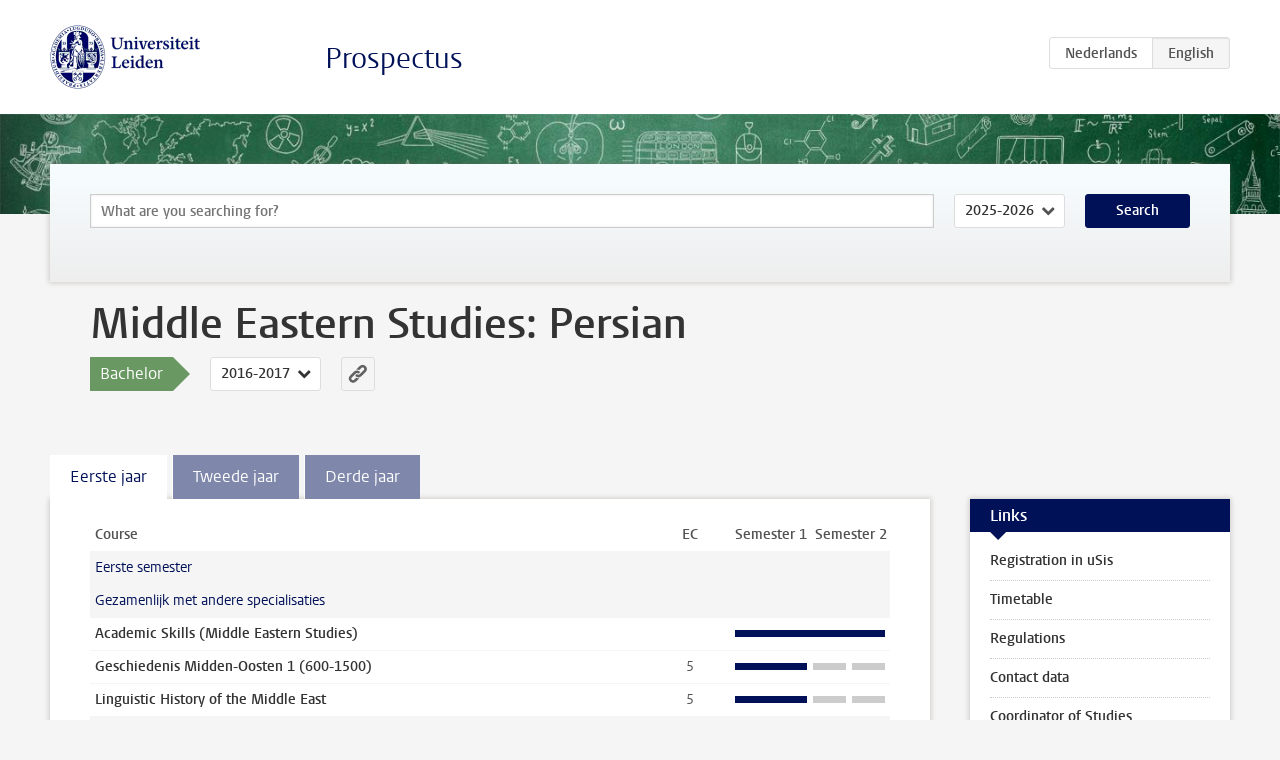

--- FILE ---
content_type: text/html; charset=UTF-8
request_url: https://studiegids.universiteitleiden.nl/en/studies/4897/middle-eastern-studies-persian
body_size: 4761
content:
<!DOCTYPE html>
<html lang="en">
<head>
    <meta charset="utf-8">
    <meta name="viewport" content="width=device-width, initial-scale=1, maximum-scale=1">
    <meta http-equiv="X-UA-Compatible" content="IE=edge" />
    <title>Middle Eastern Studies: Persian (Bachelor 2016-2017) - Prospectus - Universiteit Leiden</title>

    <!-- icons -->
    <link rel="shortcut icon" href="https://www.universiteitleiden.nl/design-1.0/assets/icons/favicon.ico" />
    <link rel="icon" type="image/png" sizes="32x32" href="https://www.universiteitleiden.nl/design-1.0/assets/icons/icon-32px.png" />
    <link rel="icon" type="image/png" sizes="96x96" href="https://www.universiteitleiden.nl/design-1.0/assets/icons/icon-96px.png" />
    <link rel="icon" type="image/png" sizes="195x195" href="https://www.universiteitleiden.nl/design-1.0/assets/icons/icon-195px.png" />

    <link rel="apple-touch-icon" href="https://www.universiteitleiden.nl/design-1.0/assets/icons/icon-120px.png" /> <!-- iPhone retina -->
    <link rel="apple-touch-icon" sizes="180x180" href="https://www.universiteitleiden.nl/design-1.0/assets/icons/icon-180px.png" /> <!-- iPhone 6 plus -->
    <link rel="apple-touch-icon" sizes="152x152" href="https://www.universiteitleiden.nl/design-1.0/assets/icons/icon-152px.png" /> <!-- iPad retina -->
    <link rel="apple-touch-icon" sizes="167x167" href="https://www.universiteitleiden.nl/design-1.0/assets/icons/icon-167px.png" /> <!-- iPad pro -->

    <link rel="stylesheet" href="https://www.universiteitleiden.nl/design-1.0/css/ul2common/screen.css">
    <link rel="stylesheet" href="/css/screen.css" />
</head>
<body class="prospectus left programme">
<script> document.body.className += ' js'; </script>


<div class="header-container">
    <header class="wrapper clearfix">
        <p class="logo">
            <a href="https://studiegids.universiteitleiden.nl/en">
                <img width="151" height="64" src="https://www.universiteitleiden.nl/design-1.0/assets/images/zegel.png" alt="Universiteit Leiden"/>
            </a>
        </p>
        <p class="site-name"><a href="https://studiegids.universiteitleiden.nl/en">Prospectus</a></p>
        <div class="language-btn-group">
                        <a href="https://studiegids.universiteitleiden.nl/studies/4897/middle-eastern-studies-persian" class="btn">
                <abbr title="Nederlands">nl</abbr>
            </a>
                                <span class="btn active">
                <abbr title="English">en</abbr>
            </span>
            </div>    </header>
</div>

<div class="hero" data-bgset="/img/hero-435w.jpg 435w, /img/hero-786w.jpg 786w, /img/hero-1440w.jpg 1440w, /img/hero-2200w.jpg 2200w"></div>


<div class="search-container">
    <form action="https://studiegids.universiteitleiden.nl/en/search" class="search-form wrapper">
        <input type="hidden" name="for" value="courses" />
        <div class="search">
            <!-- <label class="select">
    <span>Search for</span>
    <select name="for">
                    <option value="courses">Courses</option>
                    <option value="programmes">Programmes</option>
            </select>
</label> -->
            <label class="keywords no-label">
    <span>Keywords</span>
    <input type="search" name="q" value="" placeholder="What are you searching for?" autofocus autocomplete="off"/>
</label>            <label class="select no-label">
    <span>Academic year</span>
    <select name="edition">
                    <option>2026-2027</option>
                    <option selected>2025-2026</option>
                    <option>2024-2025</option>
                    <option>2023-2024</option>
                    <option>2022-2023</option>
                    <option>2021-2022</option>
                    <option>2020-2021</option>
                    <option>2019-2020</option>
                    <option>2018-2019</option>
                    <option>2017-2018</option>
                    <option>2016-2017</option>
                    <option>2015-2016</option>
                    <option>2014-2015</option>
                    <option>2013-2014</option>
                    <option>2012-2013</option>
                    <option>2011-2012</option>
                    <option>2010-2011</option>
            </select>
</label>            <button type="submit">Search</button>        </div>
    </form>
</div>



<div class="main-container">

    <div class="wrapper summary">
        <article class="content">
            <h1>Middle Eastern Studies: Persian</h1>
            <!-- Template ID: 513 -->
            <div class="meta">
                <div class="entity">
                    <span><b>Bachelor</b></span>
                </div>
                <div class="edition">
                                                                        <ul class="switch-edition">
                                                        <li>
                                    <a href="https://studiegids.universiteitleiden.nl/en/studies/10736/middle-eastern-studies-persian-language-and-culture">
                                        2025-2026
                                    </a>
                                </li>
                                                                                                    <li>
                                    <a href="https://studiegids.universiteitleiden.nl/en/studies/10226/middle-eastern-studies-persian-language-and-culture">
                                        2024-2025
                                    </a>
                                </li>
                                                                                                    <li>
                                    <a href="https://studiegids.universiteitleiden.nl/en/studies/9699/middle-eastern-studies-persian-language-and-culture">
                                        2023-2024
                                    </a>
                                </li>
                                                                                                    <li>
                                    <a href="https://studiegids.universiteitleiden.nl/en/studies/9114/middle-eastern-studies-persian">
                                        2022-2023
                                    </a>
                                </li>
                                                                                                    <li>
                                    <a href="https://studiegids.universiteitleiden.nl/en/studies/8653/middle-eastern-studies-persian">
                                        2021-2022
                                    </a>
                                </li>
                                                                                                    <li>
                                    <a href="https://studiegids.universiteitleiden.nl/en/studies/8154/middle-eastern-studies-persian">
                                        2020-2021
                                    </a>
                                </li>
                                                                                                    <li>
                                    <a href="https://studiegids.universiteitleiden.nl/en/studies/7541/middle-eastern-studies-persian">
                                        2019-2020
                                    </a>
                                </li>
                                                                                                    <li>
                                    <a href="https://studiegids.universiteitleiden.nl/en/studies/6765/middle-eastern-studies-persian">
                                        2018-2019
                                    </a>
                                </li>
                                                                                                    <li>
                                    <a href="https://studiegids.universiteitleiden.nl/en/studies/5283/middle-eastern-studies-persian">
                                        2017-2018
                                    </a>
                                </li>
                                                                                                    <li class="active">
                                    <a href="https://studiegids.universiteitleiden.nl/en/studies/4897/middle-eastern-studies-persian">
                                        2016-2017
                                    </a>
                                </li>
                                                                                                    <li>
                                    <a href="https://studiegids.universiteitleiden.nl/en/studies/3725/middle-eastern-studies-persian">
                                        2015-2016
                                    </a>
                                </li>
                                                                                                    <li>
                                    <a href="https://studiegids.universiteitleiden.nl/en/studies/2875/middle-eastern-studies-persian">
                                        2014-2015
                                    </a>
                                </li>
                                                                                                    <li>
                                    <a href="https://studiegids.universiteitleiden.nl/en/studies/2418/middle-eastern-studies-persian">
                                        2013-2014
                                    </a>
                                </li>
                                                                                                    <li>
                                    <a href="https://studiegids.universiteitleiden.nl/en/studies/2034/middle-eastern-studies-persian">
                                        2012-2013
                                    </a>
                                </li>
                                                                                                    <li>
                                    <a href="https://studiegids.universiteitleiden.nl/en/studies/1519/middle-eastern-studies-persian">
                                        2011-2012
                                    </a>
                                </li>
                                                                                                    <li>
                                    <a href="https://studiegids.universiteitleiden.nl/en/studies/711/middle-eastern-studies-persian">
                                        2010-2011
                                    </a>
                                </li>
                                                    </ul>
                                                            </div>
                <div class="permalink">
                    <a class="ia-element" href="https://studiegids.universiteitleiden.nl/en/s/0513">
                        <svg xmlns="http://www.w3.org/2000/svg" viewBox="-3 -3 36 36">
                            <title>Link to Middle Eastern Studies: Persian in the active academic year</title>
                            <path d="M29.78,4.53A6.8,6.8,0,0,0,20,4.43c-1.82,1.8-3.62,3.62-5.43,5.43l-.26.29.23,0a8.22,8.22,0,0,1,4.54.66.44.44,0,0,0,.59-.1Q21.26,9,22.94,7.37a2.53,2.53,0,0,1,2.63-.68,2.63,2.63,0,0,1,1.09,4.42c-2.14,2.16-4.3,4.3-6.45,6.45a2.81,2.81,0,0,1-3.61.59,2,2,0,0,0-2.86.72,1.71,1.71,0,0,0,.36,2.65A6.82,6.82,0,0,0,22.71,21q3.63-3.49,7.13-7.13A6.78,6.78,0,0,0,29.78,4.53Z" transform="translate(-2.3 -2.38)"/>
                            <path d="M19.08,24.32a8.13,8.13,0,0,1-4.51-.67.44.44,0,0,0-.58.12c-1,1-2,2-3,3A2.63,2.63,0,0,1,7.29,23q3.17-3.19,6.37-6.37a2.51,2.51,0,0,1,1.41-.71,3.55,3.55,0,0,1,2.09.42A1.88,1.88,0,0,0,19.53,16c1.16-1.12,1.08-2.3-.23-3.21a6.81,6.81,0,0,0-8.39.72c-2.29,2.21-4.57,4.44-6.74,6.76a6.4,6.4,0,0,0-1.31,7.16A6.79,6.79,0,0,0,14,29.73c1.74-1.7,3.44-3.44,5.16-5.16a3,3,0,0,0,.21-.25Z" transform="translate(-2.3 -2.38)"/>
                        </svg>
                    </a>
                </div>
            </div>
                        <div class="window" data-label="Show more">
                

            </div>
                    </article>

    </div>

    <div class="main wrapper clearfix with-tabs">
        <div id="content">
            <article>
                                    <section class="tab">

                        <h2 class="tab-label">Eerste jaar</h2>

                        


                                                                                    <table class="results course-list">
                                    <thead>
                                        <tr>
                                            <th scope="col">Course</th>
                                            <th scope="col">EC</th>
                                            <th scope="col">S<span>emester&nbsp;</span>1</th>
                                            <th scope="col">S<span>emester&nbsp;</span>2</th>
                                        </tr>
                                    </thead>
                                    <tbody>
                                                                    <tr>
                                                                                            <td colspan="4" class="bundle">
                                                    <p>Eerste semester</p>

                                                </td>
                                                                                    </tr>
                                                                                                                        <tr>
                                                                                            <td colspan="4" class="bundle">
                                                    <p>Gezamenlijk met andere specialisaties</p>

                                                </td>
                                                                                    </tr>
                                                                                                                        <tr>
                                                                                            <td><a href="https://studiegids.universiteitleiden.nl/en/courses/62477/academic-skills-middle-eastern-studies">Academic Skills (Middle Eastern Studies)</a></td>
                                                <td></td>
                                                <td colspan="2"><div class="block-lines"><span class="block block-1 block-on"></span><span class="block block-2 block-on"></span><span class="block block-3 block-on"></span><span class="block block-4 block-on"></span></div></td>
                                                                                    </tr>
                                                                                                                        <tr>
                                                                                            <td><a href="https://studiegids.universiteitleiden.nl/en/courses/62443/geschiedenis-midden-oosten-1-600-1500">Geschiedenis Midden-Oosten 1 (600-1500)</a></td>
                                                <td>5</td>
                                                <td colspan="2"><div class="block-lines"><span class="block block-1 block-on"></span><span class="block block-2 block-on"></span><span class="block block-3 block-off"></span><span class="block block-4 block-off"></span></div></td>
                                                                                    </tr>
                                                                                                                        <tr>
                                                                                            <td><a href="https://studiegids.universiteitleiden.nl/en/courses/57753/linguistic-history-of-the-middle-east">Linguistic History of the Middle East</a></td>
                                                <td>5</td>
                                                <td colspan="2"><div class="block-lines"><span class="block block-1 block-on"></span><span class="block block-2 block-on"></span><span class="block block-3 block-off"></span><span class="block block-4 block-off"></span></div></td>
                                                                                    </tr>
                                                                                                                        <tr>
                                                                                            <td colspan="4" class="bundle">
                                                    <p>Perzisch</p>

                                                </td>
                                                                                    </tr>
                                                                                                                        <tr>
                                                                                            <td><a href="https://studiegids.universiteitleiden.nl/en/courses/57795/introduction-to-the-study-of-islam">Introduction to the Study of Islam</a></td>
                                                <td>5</td>
                                                <td colspan="2"><div class="block-lines"><span class="block block-1 block-on"></span><span class="block block-2 block-on"></span><span class="block block-3 block-off"></span><span class="block block-4 block-off"></span></div></td>
                                                                                    </tr>
                                                                                                                        <tr>
                                                                                            <td><a href="https://studiegids.universiteitleiden.nl/en/courses/57381/area-studies">Area Studies</a></td>
                                                <td>5</td>
                                                <td colspan="2"><div class="block-lines"><span class="block block-1 block-on"></span><span class="block block-2 block-on"></span><span class="block block-3 block-off"></span><span class="block block-4 block-off"></span></div></td>
                                                                                    </tr>
                                                                                                                        <tr>
                                                                                            <td><a href="https://studiegids.universiteitleiden.nl/en/courses/62503/language-acquisition-persian-1">Language Acquisition Persian 1</a></td>
                                                <td>5</td>
                                                <td colspan="2"><div class="block-lines"><span class="block block-1 block-on"></span><span class="block block-2 block-on"></span><span class="block block-3 block-off"></span><span class="block block-4 block-off"></span></div></td>
                                                                                    </tr>
                                                                                                                        <tr>
                                                                                            <td><a href="https://studiegids.universiteitleiden.nl/en/courses/62499/language-acquisition-persian-2">Language Acquisition Persian 2</a></td>
                                                <td>5</td>
                                                <td colspan="2"><div class="block-lines"><span class="block block-1 block-on"></span><span class="block block-2 block-on"></span><span class="block block-3 block-off"></span><span class="block block-4 block-off"></span></div></td>
                                                                                    </tr>
                                                                                                                        <tr>
                                                                                            <td colspan="4" class="bundle">
                                                    <p>Tweede semester</p>

                                                </td>
                                                                                    </tr>
                                                                                                                        <tr>
                                                                                            <td colspan="4" class="bundle">
                                                    <p>Gezamenlijk met andere specialisaties</p>

                                                </td>
                                                                                    </tr>
                                                                                                                        <tr>
                                                                                            <td><a href="https://studiegids.universiteitleiden.nl/en/courses/62477/academic-skills-middle-eastern-studies">Academic Skills (Middle Eastern Studies)</a></td>
                                                <td></td>
                                                <td colspan="2"><div class="block-lines"><span class="block block-1 block-on"></span><span class="block block-2 block-on"></span><span class="block block-3 block-on"></span><span class="block block-4 block-on"></span></div></td>
                                                                                    </tr>
                                                                                                                        <tr>
                                                                                            <td><a href="https://studiegids.universiteitleiden.nl/en/courses/62445/history-of-the-middle-east-2-1500-present">History of the Middle East 2 (1500-present)</a></td>
                                                <td>5</td>
                                                <td colspan="2"><div class="block-lines"><span class="block block-1 block-off"></span><span class="block block-2 block-off"></span><span class="block block-3 block-on"></span><span class="block block-4 block-on"></span></div></td>
                                                                                    </tr>
                                                                                                                        <tr>
                                                                                            <td><a href="https://studiegids.universiteitleiden.nl/en/courses/62479/seminar-middle-east-1">Seminar Middle East 1</a></td>
                                                <td>5</td>
                                                <td colspan="2"><div class="block-lines"><span class="block block-1 block-off"></span><span class="block block-2 block-off"></span><span class="block block-3 block-on"></span><span class="block block-4 block-on"></span></div></td>
                                                                                    </tr>
                                                                                                                        <tr>
                                                                                            <td colspan="4" class="bundle">
                                                    <p>Perzisch</p>

                                                </td>
                                                                                    </tr>
                                                                                                                        <tr>
                                                                                            <td><a href="https://studiegids.universiteitleiden.nl/en/courses/62565/conversatie-perzisch-1">Conversatie Perzisch 1 </a></td>
                                                <td>5</td>
                                                <td colspan="2"><div class="block-lines"><span class="block block-1 block-off"></span><span class="block block-2 block-off"></span><span class="block block-3 block-on"></span><span class="block block-4 block-on"></span></div></td>
                                                                                    </tr>
                                                                                                                        <tr>
                                                                                            <td><a href="https://studiegids.universiteitleiden.nl/en/courses/62501/grammatica-perzisch-3">Grammatica Perzisch 3</a></td>
                                                <td>5</td>
                                                <td colspan="2"><div class="block-lines"><span class="block block-1 block-off"></span><span class="block block-2 block-off"></span><span class="block block-3 block-on"></span><span class="block block-4 block-on"></span></div></td>
                                                                                    </tr>
                                                                                                                        <tr>
                                                                                            <td><a href="https://studiegids.universiteitleiden.nl/en/courses/62505/introduction-to-persian-literature">Introduction to Persian Literature</a></td>
                                                <td>5</td>
                                                <td colspan="2"><div class="block-lines"><span class="block block-1 block-off"></span><span class="block block-2 block-off"></span><span class="block block-3 block-on"></span><span class="block block-4 block-on"></span></div></td>
                                                                                    </tr>
                                                                                                                        <tr>
                                                                                            <td><a href="https://studiegids.universiteitleiden.nl/en/courses/62511/media-persian">Media Persian</a></td>
                                                <td>5</td>
                                                <td colspan="2"><div class="block-lines"><span class="block block-1 block-off"></span><span class="block block-2 block-off"></span><span class="block block-3 block-on"></span><span class="block block-4 block-on"></span></div></td>
                                                                                    </tr>
                                                                </tbody>
                                </table>
                                                                        </section>
                                    <section class="tab">

                        <h2 class="tab-label">Tweede jaar</h2>

                        


                                                                                    <table class="results course-list">
                                    <thead>
                                        <tr>
                                            <th scope="col">Course</th>
                                            <th scope="col">EC</th>
                                            <th scope="col">S<span>emester&nbsp;</span>1</th>
                                            <th scope="col">S<span>emester&nbsp;</span>2</th>
                                        </tr>
                                    </thead>
                                    <tbody>
                                                                    <tr>
                                                                                            <td colspan="4" class="bundle">
                                                    <p>Eerste semester</p>

                                                </td>
                                                                                    </tr>
                                                                                                                        <tr>
                                                                                            <td colspan="4" class="bundle">
                                                    <p>Gezamenlijk met andere specialisaties</p>

                                                </td>
                                                                                    </tr>
                                                                                                                        <tr>
                                                                                            <td><a href="https://studiegids.universiteitleiden.nl/en/courses/56375/philosophy-of-science">Philosophy of Science</a></td>
                                                <td>5</td>
                                                <td colspan="2"><div class="block-lines"><span class="block block-1 block-on"></span><span class="block block-2 block-on"></span><span class="block block-3 block-off"></span><span class="block block-4 block-off"></span></div></td>
                                                                                    </tr>
                                                                                                                        <tr>
                                                                                            <td colspan="4" class="bundle">
                                                    <p>Electives: Kies twee van de volgende vakken, waarvan tenminste één werkcollege:</p>

                                                </td>
                                                                                    </tr>
                                                                                                                        <tr>
                                                                                            <td><a href="https://studiegids.universiteitleiden.nl/en/courses/62453/anthropology-of-the-middle-east">Anthropology of the Middle East </a></td>
                                                <td>5</td>
                                                <td colspan="2"><div class="block-lines"><span class="block block-1 block-on"></span><span class="block block-2 block-on"></span><span class="block block-3 block-off"></span><span class="block block-4 block-off"></span></div></td>
                                                                                    </tr>
                                                                                                                        <tr>
                                                                                            <td><a href="https://studiegids.universiteitleiden.nl/en/courses/62489/cultural-production-of-the-middle-east">Cultural Production of the Middle East</a></td>
                                                <td>5</td>
                                                <td colspan="2"><div class="block-lines"><span class="block block-1 block-on"></span><span class="block block-2 block-on"></span><span class="block block-3 block-off"></span><span class="block block-4 block-off"></span></div></td>
                                                                                    </tr>
                                                                                                                        <tr>
                                                                                            <td><a href="https://studiegids.universiteitleiden.nl/en/courses/66143/history-of-central-asia-afghanistan">History of Central Asia &amp; Afghanistan</a></td>
                                                <td>5</td>
                                                <td colspan="2"><div class="block-lines"><span class="block block-1 block-on"></span><span class="block block-2 block-on"></span><span class="block block-3 block-off"></span><span class="block block-4 block-off"></span></div></td>
                                                                                    </tr>
                                                                                                                        <tr>
                                                                                            <td><a href="https://studiegids.universiteitleiden.nl/en/courses/66581/history-society-and-islam-in-morocco">History, Society and Islam in Morocco</a></td>
                                                <td>5</td>
                                                <td colspan="2"><div class="block-lines"><span class="block block-1 block-on"></span><span class="block block-2 block-on"></span><span class="block block-3 block-off"></span><span class="block block-4 block-off"></span></div></td>
                                                                                    </tr>
                                                                                                                        <tr>
                                                                                            <td><a href="https://studiegids.universiteitleiden.nl/en/courses/62533/introduction-to-middle-eastern-christianity">Introduction to Middle-Eastern Christianity</a></td>
                                                <td>5</td>
                                                <td colspan="2"><div class="block-lines"><span class="block block-1 block-on"></span><span class="block block-2 block-on"></span><span class="block block-3 block-off"></span><span class="block block-4 block-off"></span></div></td>
                                                                                    </tr>
                                                                                                                        <tr>
                                                                                            <td colspan="4" class="bundle">
                                                    <p>Perzisch</p>

                                                </td>
                                                                                    </tr>
                                                                                                                        <tr>
                                                                                            <td><a href="https://studiegids.universiteitleiden.nl/en/courses/62567/conversatie-perzisch-2">Conversatie Perzisch 2</a></td>
                                                <td>5</td>
                                                <td colspan="2"><div class="block-lines"><span class="block block-1 block-on"></span><span class="block block-2 block-on"></span><span class="block block-3 block-off"></span><span class="block block-4 block-off"></span></div></td>
                                                                                    </tr>
                                                                                                                        <tr>
                                                                                            <td><a href="https://studiegids.universiteitleiden.nl/en/courses/62551/history-of-contemporary-iran">History of Contemporary Iran</a></td>
                                                <td>5</td>
                                                <td colspan="2"><div class="block-lines"><span class="block block-1 block-on"></span><span class="block block-2 block-on"></span><span class="block block-3 block-off"></span><span class="block block-4 block-off"></span></div></td>
                                                                                    </tr>
                                                                                                                        <tr>
                                                                                            <td><a href="https://studiegids.universiteitleiden.nl/en/courses/66617/teksten-perzisch-2">Teksten Perzisch 2</a></td>
                                                <td>5</td>
                                                <td colspan="2"><div class="block-lines"><span class="block block-1 block-on"></span><span class="block block-2 block-on"></span><span class="block block-3 block-off"></span><span class="block block-4 block-off"></span></div></td>
                                                                                    </tr>
                                                                                                                        <tr>
                                                                                            <td colspan="4" class="bundle">
                                                    <p>Tweede semester</p>

                                                </td>
                                                                                    </tr>
                                                                                                                        <tr>
                                                                                            <td><a href="https://studiegids.universiteitleiden.nl/en/courses/62461/semester-abroad">Semester Abroad</a></td>
                                                <td>30</td>
                                                <td colspan="2"><div class="block-lines"><span class="block block-1 block-off"></span><span class="block block-2 block-off"></span><span class="block block-3 block-on"></span><span class="block block-4 block-on"></span></div></td>
                                                                                    </tr>
                                                                                                                        <tr>
                                                                                            <td colspan="4" class="bundle">
                                                    <p>Schaduwprogramma in Leiden</p>

<p>Het schaduwprogramma is alleen toegankelijk voor studenten die hiervoor zijn toegelaten door de examencommissie. Studenten die hieraan deel willen nemen, dienen uiterlijk 1 oktober een gemotiveerd verzoek voor vrijstelling van het buitenlandverblijf in te dienen bij de examencommissie, <a href="&#109;&#97;&#x69;&#x6c;&#116;&#111;&#58;&#x65;&#x78;&#97;&#109;&#x65;&#x6e;c&#105;&#101;&#x6d;&#x6f;&#115;&#64;&#x68;&#x75;m&#46;&#108;&#x65;&#x69;&#100;&#101;&#x6e;&#x75;n&#105;&#118;&#x2e;&#x6e;&#108;">via e-mail</a></p>

                                                </td>
                                                                                    </tr>
                                                                </tbody>
                                </table>
                                                                        </section>
                                    <section class="tab">

                        <h2 class="tab-label">Derde jaar</h2>

                        <p>In het derde jaar is 30 ec gereserveerd voor keuzevakken: 15 ec in het eerste semester en 15 ec in het tweede semester. Er zijn verschillende mogelijkheden om deze <a href="http://www.hum.leidenuniv.nl/onderwijs/keuzeruimte/">keuzeruimte</a> in te vullen: een standaard <a href="http://www.onderwijs.leidenuniv.nl/minoren/">minor</a>, een zelf samengesteld <a href="https://www.studiegids.universiteitleiden.nl/">keuzevakkenpakket</a> of een <a href="http://www.studenten.leidenuniv.nl/afstuderen-en-arbeidsmarkt/stages/">stage</a>. Stel je zelf een pakket samen uit het aanbod aan keuzevakken, dan is het goed te weten dat zo’n pakket aan verschillende voorwaarden moet voldoen: het moet een samenhangend geheel vormen en minimaal één vak moet niveau 300 hebben. Het is daarom raadzaam vooraf contact op te nemen met de <a href="&#109;&#x61;&#105;&#108;&#x74;&#111;&#x3a;s&#116;&#x75;&#99;&#x6f;&#x76;&#114;&#x69;e&#115;&#x68;&#111;&#x66;&#x40;&#104;&#x75;&#109;&#46;&#x6c;&#101;&#x69;d&#101;&#x6e;&#117;&#110;&#x69;&#118;&#x2e;n&#108;">studiecoördinator</a>.</p>


                                                                                    <table class="results course-list">
                                    <thead>
                                        <tr>
                                            <th scope="col">Course</th>
                                            <th scope="col">EC</th>
                                            <th scope="col">S<span>emester&nbsp;</span>1</th>
                                            <th scope="col">S<span>emester&nbsp;</span>2</th>
                                        </tr>
                                    </thead>
                                    <tbody>
                                                                    <tr>
                                                                                            <td colspan="4" class="bundle">
                                                    <p>Eerste semester</p>

                                                </td>
                                                                                    </tr>
                                                                                                                        <tr>
                                                                                            <td colspan="4" class="bundle">
                                                    <p>Keuzeruimte 15 ECTS</p>

                                                </td>
                                                                                    </tr>
                                                                                                                        <tr>
                                                                                            <td colspan="4" class="bundle">
                                                    <p>Gezamenlijk met andere specialisaties</p>

                                                </td>
                                                                                    </tr>
                                                                                                                        <tr>
                                                                                            <td><a href="https://studiegids.universiteitleiden.nl/en/courses/64449/islam-europe-and-the-middle-east-today">Islam, Europe and the Middle East Today</a></td>
                                                <td>5</td>
                                                <td colspan="2"><div class="block-lines"><span class="block block-1 block-on"></span><span class="block block-2 block-on"></span><span class="block block-3 block-off"></span><span class="block block-4 block-off"></span></div></td>
                                                                                    </tr>
                                                                                                                        <tr>
                                                                                            <td colspan="4" class="bundle">
                                                    <p>Perzisch</p>

                                                </td>
                                                                                    </tr>
                                                                                                                        <tr>
                                                                                            <td><a href="https://studiegids.universiteitleiden.nl/en/courses/62447"> </a></td>
                                                <td>5</td>
                                                <td colspan="2"><div class="block-lines"><span class="block block-1 block-on"></span><span class="block block-2 block-on"></span><span class="block block-3 block-off"></span><span class="block block-4 block-off"></span></div></td>
                                                                                    </tr>
                                                                                                                        <tr>
                                                                                            <td><a href="https://studiegids.universiteitleiden.nl/en/courses/66617/teksten-perzisch-2">Teksten Perzisch 2</a></td>
                                                <td>5</td>
                                                <td colspan="2"><div class="block-lines"><span class="block block-1 block-on"></span><span class="block block-2 block-on"></span><span class="block block-3 block-off"></span><span class="block block-4 block-off"></span></div></td>
                                                                                    </tr>
                                                                                                                        <tr>
                                                                                            <td colspan="4" class="bundle">
                                                    <p>Tweede semester</p>

                                                </td>
                                                                                    </tr>
                                                                                                                        <tr>
                                                                                            <td colspan="4" class="bundle">
                                                    <p>Keuzeruimte 15 ECTS</p>

                                                </td>
                                                                                    </tr>
                                                                                                                        <tr>
                                                                                            <td colspan="4" class="bundle">
                                                    <p>Perzisch</p>

                                                </td>
                                                                                    </tr>
                                                                                                                        <tr>
                                                                                            <td><a href="https://studiegids.universiteitleiden.nl/en/courses/64643/bachelor-thesis-middle-eastern-studies">Bachelor Thesis Middle Eastern Studies</a></td>
                                                <td>10</td>
                                                <td colspan="2"><div class="block-lines"><span class="block block-1 block-off"></span><span class="block block-2 block-off"></span><span class="block block-3 block-on"></span><span class="block block-4 block-on"></span></div></td>
                                                                                    </tr>
                                                                                                                        <tr>
                                                                                            <td><a href="https://studiegids.universiteitleiden.nl/en/courses/62547/seminar-perzisch-3">Seminar Perzisch 3</a></td>
                                                <td>5</td>
                                                <td colspan="2"><div class="block-lines"><span class="block block-1 block-off"></span><span class="block block-2 block-off"></span><span class="block block-3 block-on"></span><span class="block block-4 block-on"></span></div></td>
                                                                                    </tr>
                                                                </tbody>
                                </table>
                                                                        </section>
                            </article>
        </div>

        <aside>
                            <div class="box ">
    <div class="box-header">
        <h2>Links</h2>
    </div>
    <div class="box-content">
        <ul>
                                                    <li><a href="http://usis.leidenuniv.nl/">Registration in uSis</a></li>
                                                    <li><a href="http://www.hum.leidenuniv.nl/middenoosten/roosters/">Timetable</a></li>
                                                    <li><a href="https://www.student.universiteitleiden.nl/en/organisation/rules-and-regulations/faculty-and-study-regulations/faculty-and-study-regulations/humanities/middle-eastern-studies-ba?cf=humanities&amp;cd=middle-eastern-studies-ba#tab-2">Regulations</a></li>
                                                    <li><a href="http://www.hum.leidenuniv.nl/middenoosten/contact/">Contact data</a></li>
                                                    <li><a href="http://www.hum.leidenuniv.nl/middenoosten/advies-begeleiding/">Coordinator of Studies</a></li>
                                                    <li><a href="http://www.yourprospectsforwork.nl">Jobmarket</a></li>
                                                    <li><a href="http://www.hum.leidenuniv.nl/middenoosten">Department homepage</a></li>
                                                    <li><a href="http://hum.leiden.edu/students/services-facilities/">Faculty services and facilities</a></li>
                                            </ul>
    </div>
</div>            
            
            
            
        </aside>

    </div>
</div>


<div class="footer-container">
    <footer class="wrapper">
        <p><a href="https://www.student.universiteitleiden.nl/en">Student website</a> — <a href="https://www.organisatiegids.universiteitleiden.nl/en/regulations/general/privacy-statements">Privacy</a> — <a href="/en/contact">Contact</a></p>

    </footer>
</div>

<script async defer src="/js/ul2.js" data-main="/js/ul2common/main.js"></script>
<script async defer src="/js/prospectus.js"></script>

    <script async src="https://www.googletagmanager.com/gtag/js?id=UA-874564-27"></script>
    <script>
        window.dataLayer = window.dataLayer || [];
        function gtag(){dataLayer.push(arguments);}
        gtag('js', new Date());
        gtag('config', 'UA-874564-27', {'anonymize_ip':true});
    </script>

</body>
</html>
